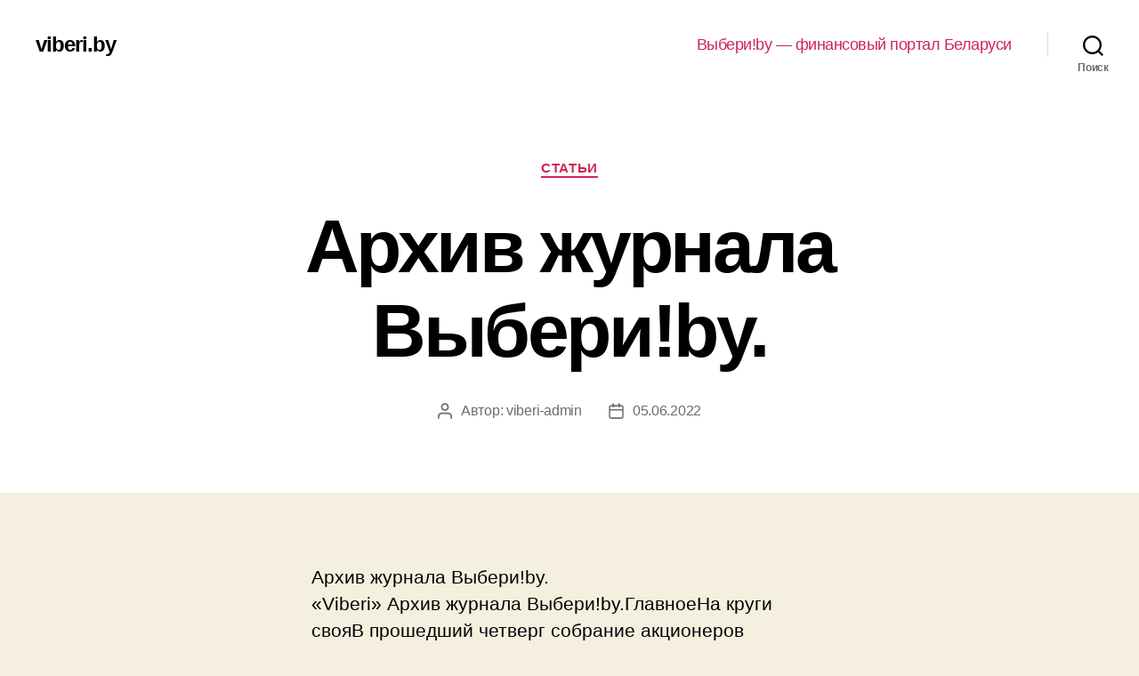

--- FILE ---
content_type: text/html; charset=UTF-8
request_url: https://viberi.by/articles/finans-arhiv-zhurnala-finans-14
body_size: 21462
content:
<!DOCTYPE html>

<html class="no-js" lang="ru-RU">

	<head>

		<meta charset="UTF-8">
		<meta name="viewport" content="width=device-width, initial-scale=1.0" >

		<link rel="profile" href="https://gmpg.org/xfn/11">

		<meta name='robots' content='index, follow, max-image-preview:large, max-snippet:-1, max-video-preview:-1' />

	<!-- This site is optimized with the Yoast SEO Premium plugin v21.4 (Yoast SEO v26.8) - https://yoast.com/product/yoast-seo-premium-wordpress/ -->
	<title>Архив журнала Выбери!by.</title>
	<meta name="description" content="Архив журнала Выбери!by. «Viberi» Архив журнала Выбери!by.ГлавноеНа круги свояВ прошедший четверг собрание акционеров Московской межбанковской валютной" />
	<link rel="canonical" href="https://viberi.by/articles/finans-arhiv-zhurnala-finans-14" />
	<meta property="og:locale" content="ru_RU" />
	<meta property="og:type" content="article" />
	<meta property="og:title" content="Архив журнала Выбери!by." />
	<meta property="og:description" content="Архив журнала Выбери!by. «Viberi» Архив журнала Выбери!by.ГлавноеНа круги свояВ прошедший четверг собрание акционеров Московской межбанковской валютной" />
	<meta property="og:url" content="https://viberi.by/articles/finans-arhiv-zhurnala-finans-14" />
	<meta property="og:site_name" content="viberi.by" />
	<meta property="article:published_time" content="2022-06-05T11:34:37+00:00" />
	<meta name="author" content="viberi-admin" />
	<meta name="twitter:card" content="summary_large_image" />
	<meta name="twitter:label1" content="Написано автором" />
	<meta name="twitter:data1" content="viberi-admin" />
	<script type="application/ld+json" class="yoast-schema-graph">{"@context":"https://schema.org","@graph":[{"@type":"Article","@id":"https://viberi.by/articles/finans-arhiv-zhurnala-finans-14#article","isPartOf":{"@id":"https://viberi.by/articles/finans-arhiv-zhurnala-finans-14"},"author":{"name":"viberi-admin","@id":"https://viberi.by/#/schema/person/f027e829ae1d90615c85b8552cad8ba5"},"headline":"Архив журнала Выбери!by.","datePublished":"2022-06-05T11:34:37+00:00","mainEntityOfPage":{"@id":"https://viberi.by/articles/finans-arhiv-zhurnala-finans-14"},"wordCount":1762,"publisher":{"@id":"https://viberi.by/#organization"},"articleSection":["Статьи"],"inLanguage":"ru-RU"},{"@type":"WebPage","@id":"https://viberi.by/articles/finans-arhiv-zhurnala-finans-14","url":"https://viberi.by/articles/finans-arhiv-zhurnala-finans-14","name":"Архив журнала Выбери!by.","isPartOf":{"@id":"https://viberi.by/#website"},"datePublished":"2022-06-05T11:34:37+00:00","description":"Архив журнала Выбери!by. «Viberi» Архив журнала Выбери!by.ГлавноеНа круги свояВ прошедший четверг собрание акционеров Московской межбанковской валютной","breadcrumb":{"@id":"https://viberi.by/articles/finans-arhiv-zhurnala-finans-14#breadcrumb"},"inLanguage":"ru-RU","potentialAction":[{"@type":"ReadAction","target":["https://viberi.by/articles/finans-arhiv-zhurnala-finans-14"]}]},{"@type":"BreadcrumbList","@id":"https://viberi.by/articles/finans-arhiv-zhurnala-finans-14#breadcrumb","itemListElement":[{"@type":"ListItem","position":1,"name":"Главная","item":"https://viberi.by/"},{"@type":"ListItem","position":2,"name":"﻿«Viberi» Архив журнала Финанс Выбери!by."}]},{"@type":"WebSite","@id":"https://viberi.by/#website","url":"https://viberi.by/","name":"viberi.by","description":"","publisher":{"@id":"https://viberi.by/#organization"},"potentialAction":[{"@type":"SearchAction","target":{"@type":"EntryPoint","urlTemplate":"https://viberi.by/?s={search_term_string}"},"query-input":{"@type":"PropertyValueSpecification","valueRequired":true,"valueName":"search_term_string"}}],"inLanguage":"ru-RU"},{"@type":"Organization","@id":"https://viberi.by/#organization","name":"Выбери.by — финансовый портал Беларуси","url":"https://viberi.by/","logo":{"@type":"ImageObject","inLanguage":"ru-RU","@id":"https://viberi.by/#/schema/logo/image/","url":"https://viberi.by/wp-content/uploads/2022/03/viberi.jpg","contentUrl":"https://viberi.by/wp-content/uploads/2022/03/viberi.jpg","width":1080,"height":1080,"caption":"Выбери.by — финансовый портал Беларуси"},"image":{"@id":"https://viberi.by/#/schema/logo/image/"}},{"@type":"Person","@id":"https://viberi.by/#/schema/person/f027e829ae1d90615c85b8552cad8ba5","name":"viberi-admin","image":{"@type":"ImageObject","inLanguage":"ru-RU","@id":"https://viberi.by/#/schema/person/image/","url":"https://secure.gravatar.com/avatar/b972bb516c75bac7117438b81c11d50cbece759d2e057f0fbd4d740aa3ae0081?s=96&d=mm&r=g","contentUrl":"https://secure.gravatar.com/avatar/b972bb516c75bac7117438b81c11d50cbece759d2e057f0fbd4d740aa3ae0081?s=96&d=mm&r=g","caption":"viberi-admin"},"sameAs":["https://viberi.by"]}]}</script>
	<!-- / Yoast SEO Premium plugin. -->


<link rel="alternate" type="application/rss+xml" title="viberi.by &raquo; Лента" href="https://viberi.by/feed" />
<link rel="alternate" type="application/rss+xml" title="viberi.by &raquo; Лента комментариев" href="https://viberi.by/comments/feed" />
<link rel="alternate" type="application/rss+xml" title="viberi.by &raquo; Лента комментариев к &laquo;Архив журнала Выбери!by.&raquo;" href="https://viberi.by/articles/finans-arhiv-zhurnala-finans-14/feed" />
<link rel="alternate" title="oEmbed (JSON)" type="application/json+oembed" href="https://viberi.by/wp-json/oembed/1.0/embed?url=https%3A%2F%2Fviberi.by%2Farticles%2Ffinans-arhiv-zhurnala-finans-14" />
<link rel="alternate" title="oEmbed (XML)" type="text/xml+oembed" href="https://viberi.by/wp-json/oembed/1.0/embed?url=https%3A%2F%2Fviberi.by%2Farticles%2Ffinans-arhiv-zhurnala-finans-14&#038;format=xml" />
<style id='wp-img-auto-sizes-contain-inline-css'>
img:is([sizes=auto i],[sizes^="auto," i]){contain-intrinsic-size:3000px 1500px}
/*# sourceURL=wp-img-auto-sizes-contain-inline-css */
</style>
<style id='wp-emoji-styles-inline-css'>

	img.wp-smiley, img.emoji {
		display: inline !important;
		border: none !important;
		box-shadow: none !important;
		height: 1em !important;
		width: 1em !important;
		margin: 0 0.07em !important;
		vertical-align: -0.1em !important;
		background: none !important;
		padding: 0 !important;
	}
/*# sourceURL=wp-emoji-styles-inline-css */
</style>
<style id='wp-block-library-inline-css'>
:root{--wp-block-synced-color:#7a00df;--wp-block-synced-color--rgb:122,0,223;--wp-bound-block-color:var(--wp-block-synced-color);--wp-editor-canvas-background:#ddd;--wp-admin-theme-color:#007cba;--wp-admin-theme-color--rgb:0,124,186;--wp-admin-theme-color-darker-10:#006ba1;--wp-admin-theme-color-darker-10--rgb:0,107,160.5;--wp-admin-theme-color-darker-20:#005a87;--wp-admin-theme-color-darker-20--rgb:0,90,135;--wp-admin-border-width-focus:2px}@media (min-resolution:192dpi){:root{--wp-admin-border-width-focus:1.5px}}.wp-element-button{cursor:pointer}:root .has-very-light-gray-background-color{background-color:#eee}:root .has-very-dark-gray-background-color{background-color:#313131}:root .has-very-light-gray-color{color:#eee}:root .has-very-dark-gray-color{color:#313131}:root .has-vivid-green-cyan-to-vivid-cyan-blue-gradient-background{background:linear-gradient(135deg,#00d084,#0693e3)}:root .has-purple-crush-gradient-background{background:linear-gradient(135deg,#34e2e4,#4721fb 50%,#ab1dfe)}:root .has-hazy-dawn-gradient-background{background:linear-gradient(135deg,#faaca8,#dad0ec)}:root .has-subdued-olive-gradient-background{background:linear-gradient(135deg,#fafae1,#67a671)}:root .has-atomic-cream-gradient-background{background:linear-gradient(135deg,#fdd79a,#004a59)}:root .has-nightshade-gradient-background{background:linear-gradient(135deg,#330968,#31cdcf)}:root .has-midnight-gradient-background{background:linear-gradient(135deg,#020381,#2874fc)}:root{--wp--preset--font-size--normal:16px;--wp--preset--font-size--huge:42px}.has-regular-font-size{font-size:1em}.has-larger-font-size{font-size:2.625em}.has-normal-font-size{font-size:var(--wp--preset--font-size--normal)}.has-huge-font-size{font-size:var(--wp--preset--font-size--huge)}.has-text-align-center{text-align:center}.has-text-align-left{text-align:left}.has-text-align-right{text-align:right}.has-fit-text{white-space:nowrap!important}#end-resizable-editor-section{display:none}.aligncenter{clear:both}.items-justified-left{justify-content:flex-start}.items-justified-center{justify-content:center}.items-justified-right{justify-content:flex-end}.items-justified-space-between{justify-content:space-between}.screen-reader-text{border:0;clip-path:inset(50%);height:1px;margin:-1px;overflow:hidden;padding:0;position:absolute;width:1px;word-wrap:normal!important}.screen-reader-text:focus{background-color:#ddd;clip-path:none;color:#444;display:block;font-size:1em;height:auto;left:5px;line-height:normal;padding:15px 23px 14px;text-decoration:none;top:5px;width:auto;z-index:100000}html :where(.has-border-color){border-style:solid}html :where([style*=border-top-color]){border-top-style:solid}html :where([style*=border-right-color]){border-right-style:solid}html :where([style*=border-bottom-color]){border-bottom-style:solid}html :where([style*=border-left-color]){border-left-style:solid}html :where([style*=border-width]){border-style:solid}html :where([style*=border-top-width]){border-top-style:solid}html :where([style*=border-right-width]){border-right-style:solid}html :where([style*=border-bottom-width]){border-bottom-style:solid}html :where([style*=border-left-width]){border-left-style:solid}html :where(img[class*=wp-image-]){height:auto;max-width:100%}:where(figure){margin:0 0 1em}html :where(.is-position-sticky){--wp-admin--admin-bar--position-offset:var(--wp-admin--admin-bar--height,0px)}@media screen and (max-width:600px){html :where(.is-position-sticky){--wp-admin--admin-bar--position-offset:0px}}

/*# sourceURL=wp-block-library-inline-css */
</style><style id='wp-block-latest-posts-inline-css'>
.wp-block-latest-posts{box-sizing:border-box}.wp-block-latest-posts.alignleft{margin-right:2em}.wp-block-latest-posts.alignright{margin-left:2em}.wp-block-latest-posts.wp-block-latest-posts__list{list-style:none}.wp-block-latest-posts.wp-block-latest-posts__list li{clear:both;overflow-wrap:break-word}.wp-block-latest-posts.is-grid{display:flex;flex-wrap:wrap}.wp-block-latest-posts.is-grid li{margin:0 1.25em 1.25em 0;width:100%}@media (min-width:600px){.wp-block-latest-posts.columns-2 li{width:calc(50% - .625em)}.wp-block-latest-posts.columns-2 li:nth-child(2n){margin-right:0}.wp-block-latest-posts.columns-3 li{width:calc(33.33333% - .83333em)}.wp-block-latest-posts.columns-3 li:nth-child(3n){margin-right:0}.wp-block-latest-posts.columns-4 li{width:calc(25% - .9375em)}.wp-block-latest-posts.columns-4 li:nth-child(4n){margin-right:0}.wp-block-latest-posts.columns-5 li{width:calc(20% - 1em)}.wp-block-latest-posts.columns-5 li:nth-child(5n){margin-right:0}.wp-block-latest-posts.columns-6 li{width:calc(16.66667% - 1.04167em)}.wp-block-latest-posts.columns-6 li:nth-child(6n){margin-right:0}}:root :where(.wp-block-latest-posts.is-grid){padding:0}:root :where(.wp-block-latest-posts.wp-block-latest-posts__list){padding-left:0}.wp-block-latest-posts__post-author,.wp-block-latest-posts__post-date{display:block;font-size:.8125em}.wp-block-latest-posts__post-excerpt,.wp-block-latest-posts__post-full-content{margin-bottom:1em;margin-top:.5em}.wp-block-latest-posts__featured-image a{display:inline-block}.wp-block-latest-posts__featured-image img{height:auto;max-width:100%;width:auto}.wp-block-latest-posts__featured-image.alignleft{float:left;margin-right:1em}.wp-block-latest-posts__featured-image.alignright{float:right;margin-left:1em}.wp-block-latest-posts__featured-image.aligncenter{margin-bottom:1em;text-align:center}
/*# sourceURL=https://viberi.by/wp-includes/blocks/latest-posts/style.min.css */
</style>
<style id='wp-block-group-inline-css'>
.wp-block-group{box-sizing:border-box}:where(.wp-block-group.wp-block-group-is-layout-constrained){position:relative}
/*# sourceURL=https://viberi.by/wp-includes/blocks/group/style.min.css */
</style>
<style id='global-styles-inline-css'>
:root{--wp--preset--aspect-ratio--square: 1;--wp--preset--aspect-ratio--4-3: 4/3;--wp--preset--aspect-ratio--3-4: 3/4;--wp--preset--aspect-ratio--3-2: 3/2;--wp--preset--aspect-ratio--2-3: 2/3;--wp--preset--aspect-ratio--16-9: 16/9;--wp--preset--aspect-ratio--9-16: 9/16;--wp--preset--color--black: #000000;--wp--preset--color--cyan-bluish-gray: #abb8c3;--wp--preset--color--white: #ffffff;--wp--preset--color--pale-pink: #f78da7;--wp--preset--color--vivid-red: #cf2e2e;--wp--preset--color--luminous-vivid-orange: #ff6900;--wp--preset--color--luminous-vivid-amber: #fcb900;--wp--preset--color--light-green-cyan: #7bdcb5;--wp--preset--color--vivid-green-cyan: #00d084;--wp--preset--color--pale-cyan-blue: #8ed1fc;--wp--preset--color--vivid-cyan-blue: #0693e3;--wp--preset--color--vivid-purple: #9b51e0;--wp--preset--color--accent: #cd2653;--wp--preset--color--primary: #000000;--wp--preset--color--secondary: #6d6d6d;--wp--preset--color--subtle-background: #dcd7ca;--wp--preset--color--background: #f5efe0;--wp--preset--gradient--vivid-cyan-blue-to-vivid-purple: linear-gradient(135deg,rgb(6,147,227) 0%,rgb(155,81,224) 100%);--wp--preset--gradient--light-green-cyan-to-vivid-green-cyan: linear-gradient(135deg,rgb(122,220,180) 0%,rgb(0,208,130) 100%);--wp--preset--gradient--luminous-vivid-amber-to-luminous-vivid-orange: linear-gradient(135deg,rgb(252,185,0) 0%,rgb(255,105,0) 100%);--wp--preset--gradient--luminous-vivid-orange-to-vivid-red: linear-gradient(135deg,rgb(255,105,0) 0%,rgb(207,46,46) 100%);--wp--preset--gradient--very-light-gray-to-cyan-bluish-gray: linear-gradient(135deg,rgb(238,238,238) 0%,rgb(169,184,195) 100%);--wp--preset--gradient--cool-to-warm-spectrum: linear-gradient(135deg,rgb(74,234,220) 0%,rgb(151,120,209) 20%,rgb(207,42,186) 40%,rgb(238,44,130) 60%,rgb(251,105,98) 80%,rgb(254,248,76) 100%);--wp--preset--gradient--blush-light-purple: linear-gradient(135deg,rgb(255,206,236) 0%,rgb(152,150,240) 100%);--wp--preset--gradient--blush-bordeaux: linear-gradient(135deg,rgb(254,205,165) 0%,rgb(254,45,45) 50%,rgb(107,0,62) 100%);--wp--preset--gradient--luminous-dusk: linear-gradient(135deg,rgb(255,203,112) 0%,rgb(199,81,192) 50%,rgb(65,88,208) 100%);--wp--preset--gradient--pale-ocean: linear-gradient(135deg,rgb(255,245,203) 0%,rgb(182,227,212) 50%,rgb(51,167,181) 100%);--wp--preset--gradient--electric-grass: linear-gradient(135deg,rgb(202,248,128) 0%,rgb(113,206,126) 100%);--wp--preset--gradient--midnight: linear-gradient(135deg,rgb(2,3,129) 0%,rgb(40,116,252) 100%);--wp--preset--font-size--small: 18px;--wp--preset--font-size--medium: 20px;--wp--preset--font-size--large: 26.25px;--wp--preset--font-size--x-large: 42px;--wp--preset--font-size--normal: 21px;--wp--preset--font-size--larger: 32px;--wp--preset--spacing--20: 0.44rem;--wp--preset--spacing--30: 0.67rem;--wp--preset--spacing--40: 1rem;--wp--preset--spacing--50: 1.5rem;--wp--preset--spacing--60: 2.25rem;--wp--preset--spacing--70: 3.38rem;--wp--preset--spacing--80: 5.06rem;--wp--preset--shadow--natural: 6px 6px 9px rgba(0, 0, 0, 0.2);--wp--preset--shadow--deep: 12px 12px 50px rgba(0, 0, 0, 0.4);--wp--preset--shadow--sharp: 6px 6px 0px rgba(0, 0, 0, 0.2);--wp--preset--shadow--outlined: 6px 6px 0px -3px rgb(255, 255, 255), 6px 6px rgb(0, 0, 0);--wp--preset--shadow--crisp: 6px 6px 0px rgb(0, 0, 0);}:where(.is-layout-flex){gap: 0.5em;}:where(.is-layout-grid){gap: 0.5em;}body .is-layout-flex{display: flex;}.is-layout-flex{flex-wrap: wrap;align-items: center;}.is-layout-flex > :is(*, div){margin: 0;}body .is-layout-grid{display: grid;}.is-layout-grid > :is(*, div){margin: 0;}:where(.wp-block-columns.is-layout-flex){gap: 2em;}:where(.wp-block-columns.is-layout-grid){gap: 2em;}:where(.wp-block-post-template.is-layout-flex){gap: 1.25em;}:where(.wp-block-post-template.is-layout-grid){gap: 1.25em;}.has-black-color{color: var(--wp--preset--color--black) !important;}.has-cyan-bluish-gray-color{color: var(--wp--preset--color--cyan-bluish-gray) !important;}.has-white-color{color: var(--wp--preset--color--white) !important;}.has-pale-pink-color{color: var(--wp--preset--color--pale-pink) !important;}.has-vivid-red-color{color: var(--wp--preset--color--vivid-red) !important;}.has-luminous-vivid-orange-color{color: var(--wp--preset--color--luminous-vivid-orange) !important;}.has-luminous-vivid-amber-color{color: var(--wp--preset--color--luminous-vivid-amber) !important;}.has-light-green-cyan-color{color: var(--wp--preset--color--light-green-cyan) !important;}.has-vivid-green-cyan-color{color: var(--wp--preset--color--vivid-green-cyan) !important;}.has-pale-cyan-blue-color{color: var(--wp--preset--color--pale-cyan-blue) !important;}.has-vivid-cyan-blue-color{color: var(--wp--preset--color--vivid-cyan-blue) !important;}.has-vivid-purple-color{color: var(--wp--preset--color--vivid-purple) !important;}.has-black-background-color{background-color: var(--wp--preset--color--black) !important;}.has-cyan-bluish-gray-background-color{background-color: var(--wp--preset--color--cyan-bluish-gray) !important;}.has-white-background-color{background-color: var(--wp--preset--color--white) !important;}.has-pale-pink-background-color{background-color: var(--wp--preset--color--pale-pink) !important;}.has-vivid-red-background-color{background-color: var(--wp--preset--color--vivid-red) !important;}.has-luminous-vivid-orange-background-color{background-color: var(--wp--preset--color--luminous-vivid-orange) !important;}.has-luminous-vivid-amber-background-color{background-color: var(--wp--preset--color--luminous-vivid-amber) !important;}.has-light-green-cyan-background-color{background-color: var(--wp--preset--color--light-green-cyan) !important;}.has-vivid-green-cyan-background-color{background-color: var(--wp--preset--color--vivid-green-cyan) !important;}.has-pale-cyan-blue-background-color{background-color: var(--wp--preset--color--pale-cyan-blue) !important;}.has-vivid-cyan-blue-background-color{background-color: var(--wp--preset--color--vivid-cyan-blue) !important;}.has-vivid-purple-background-color{background-color: var(--wp--preset--color--vivid-purple) !important;}.has-black-border-color{border-color: var(--wp--preset--color--black) !important;}.has-cyan-bluish-gray-border-color{border-color: var(--wp--preset--color--cyan-bluish-gray) !important;}.has-white-border-color{border-color: var(--wp--preset--color--white) !important;}.has-pale-pink-border-color{border-color: var(--wp--preset--color--pale-pink) !important;}.has-vivid-red-border-color{border-color: var(--wp--preset--color--vivid-red) !important;}.has-luminous-vivid-orange-border-color{border-color: var(--wp--preset--color--luminous-vivid-orange) !important;}.has-luminous-vivid-amber-border-color{border-color: var(--wp--preset--color--luminous-vivid-amber) !important;}.has-light-green-cyan-border-color{border-color: var(--wp--preset--color--light-green-cyan) !important;}.has-vivid-green-cyan-border-color{border-color: var(--wp--preset--color--vivid-green-cyan) !important;}.has-pale-cyan-blue-border-color{border-color: var(--wp--preset--color--pale-cyan-blue) !important;}.has-vivid-cyan-blue-border-color{border-color: var(--wp--preset--color--vivid-cyan-blue) !important;}.has-vivid-purple-border-color{border-color: var(--wp--preset--color--vivid-purple) !important;}.has-vivid-cyan-blue-to-vivid-purple-gradient-background{background: var(--wp--preset--gradient--vivid-cyan-blue-to-vivid-purple) !important;}.has-light-green-cyan-to-vivid-green-cyan-gradient-background{background: var(--wp--preset--gradient--light-green-cyan-to-vivid-green-cyan) !important;}.has-luminous-vivid-amber-to-luminous-vivid-orange-gradient-background{background: var(--wp--preset--gradient--luminous-vivid-amber-to-luminous-vivid-orange) !important;}.has-luminous-vivid-orange-to-vivid-red-gradient-background{background: var(--wp--preset--gradient--luminous-vivid-orange-to-vivid-red) !important;}.has-very-light-gray-to-cyan-bluish-gray-gradient-background{background: var(--wp--preset--gradient--very-light-gray-to-cyan-bluish-gray) !important;}.has-cool-to-warm-spectrum-gradient-background{background: var(--wp--preset--gradient--cool-to-warm-spectrum) !important;}.has-blush-light-purple-gradient-background{background: var(--wp--preset--gradient--blush-light-purple) !important;}.has-blush-bordeaux-gradient-background{background: var(--wp--preset--gradient--blush-bordeaux) !important;}.has-luminous-dusk-gradient-background{background: var(--wp--preset--gradient--luminous-dusk) !important;}.has-pale-ocean-gradient-background{background: var(--wp--preset--gradient--pale-ocean) !important;}.has-electric-grass-gradient-background{background: var(--wp--preset--gradient--electric-grass) !important;}.has-midnight-gradient-background{background: var(--wp--preset--gradient--midnight) !important;}.has-small-font-size{font-size: var(--wp--preset--font-size--small) !important;}.has-medium-font-size{font-size: var(--wp--preset--font-size--medium) !important;}.has-large-font-size{font-size: var(--wp--preset--font-size--large) !important;}.has-x-large-font-size{font-size: var(--wp--preset--font-size--x-large) !important;}
/*# sourceURL=global-styles-inline-css */
</style>

<style id='classic-theme-styles-inline-css'>
/*! This file is auto-generated */
.wp-block-button__link{color:#fff;background-color:#32373c;border-radius:9999px;box-shadow:none;text-decoration:none;padding:calc(.667em + 2px) calc(1.333em + 2px);font-size:1.125em}.wp-block-file__button{background:#32373c;color:#fff;text-decoration:none}
/*# sourceURL=/wp-includes/css/classic-themes.min.css */
</style>
<link rel='stylesheet' id='twentytwenty-style-css' href='https://viberi.by/wp-content/themes/twentytwenty/style.css?ver=1.9' media='all' />
<style id='twentytwenty-style-inline-css'>
.color-accent,.color-accent-hover:hover,.color-accent-hover:focus,:root .has-accent-color,.has-drop-cap:not(:focus):first-letter,.wp-block-button.is-style-outline,a { color: #cd2653; }blockquote,.border-color-accent,.border-color-accent-hover:hover,.border-color-accent-hover:focus { border-color: #cd2653; }button,.button,.faux-button,.wp-block-button__link,.wp-block-file .wp-block-file__button,input[type="button"],input[type="reset"],input[type="submit"],.bg-accent,.bg-accent-hover:hover,.bg-accent-hover:focus,:root .has-accent-background-color,.comment-reply-link { background-color: #cd2653; }.fill-children-accent,.fill-children-accent * { fill: #cd2653; }body,.entry-title a,:root .has-primary-color { color: #000000; }:root .has-primary-background-color { background-color: #000000; }cite,figcaption,.wp-caption-text,.post-meta,.entry-content .wp-block-archives li,.entry-content .wp-block-categories li,.entry-content .wp-block-latest-posts li,.wp-block-latest-comments__comment-date,.wp-block-latest-posts__post-date,.wp-block-embed figcaption,.wp-block-image figcaption,.wp-block-pullquote cite,.comment-metadata,.comment-respond .comment-notes,.comment-respond .logged-in-as,.pagination .dots,.entry-content hr:not(.has-background),hr.styled-separator,:root .has-secondary-color { color: #6d6d6d; }:root .has-secondary-background-color { background-color: #6d6d6d; }pre,fieldset,input,textarea,table,table *,hr { border-color: #dcd7ca; }caption,code,code,kbd,samp,.wp-block-table.is-style-stripes tbody tr:nth-child(odd),:root .has-subtle-background-background-color { background-color: #dcd7ca; }.wp-block-table.is-style-stripes { border-bottom-color: #dcd7ca; }.wp-block-latest-posts.is-grid li { border-top-color: #dcd7ca; }:root .has-subtle-background-color { color: #dcd7ca; }body:not(.overlay-header) .primary-menu > li > a,body:not(.overlay-header) .primary-menu > li > .icon,.modal-menu a,.footer-menu a, .footer-widgets a,#site-footer .wp-block-button.is-style-outline,.wp-block-pullquote:before,.singular:not(.overlay-header) .entry-header a,.archive-header a,.header-footer-group .color-accent,.header-footer-group .color-accent-hover:hover { color: #cd2653; }.social-icons a,#site-footer button:not(.toggle),#site-footer .button,#site-footer .faux-button,#site-footer .wp-block-button__link,#site-footer .wp-block-file__button,#site-footer input[type="button"],#site-footer input[type="reset"],#site-footer input[type="submit"] { background-color: #cd2653; }.header-footer-group,body:not(.overlay-header) #site-header .toggle,.menu-modal .toggle { color: #000000; }body:not(.overlay-header) .primary-menu ul { background-color: #000000; }body:not(.overlay-header) .primary-menu > li > ul:after { border-bottom-color: #000000; }body:not(.overlay-header) .primary-menu ul ul:after { border-left-color: #000000; }.site-description,body:not(.overlay-header) .toggle-inner .toggle-text,.widget .post-date,.widget .rss-date,.widget_archive li,.widget_categories li,.widget cite,.widget_pages li,.widget_meta li,.widget_nav_menu li,.powered-by-wordpress,.to-the-top,.singular .entry-header .post-meta,.singular:not(.overlay-header) .entry-header .post-meta a { color: #6d6d6d; }.header-footer-group pre,.header-footer-group fieldset,.header-footer-group input,.header-footer-group textarea,.header-footer-group table,.header-footer-group table *,.footer-nav-widgets-wrapper,#site-footer,.menu-modal nav *,.footer-widgets-outer-wrapper,.footer-top { border-color: #dcd7ca; }.header-footer-group table caption,body:not(.overlay-header) .header-inner .toggle-wrapper::before { background-color: #dcd7ca; }
body,input,textarea,button,.button,.faux-button,.wp-block-button__link,.wp-block-file__button,.has-drop-cap:not(:focus)::first-letter,.entry-content .wp-block-archives,.entry-content .wp-block-categories,.entry-content .wp-block-cover-image,.entry-content .wp-block-latest-comments,.entry-content .wp-block-latest-posts,.entry-content .wp-block-pullquote,.entry-content .wp-block-quote.is-large,.entry-content .wp-block-quote.is-style-large,.entry-content .wp-block-archives *,.entry-content .wp-block-categories *,.entry-content .wp-block-latest-posts *,.entry-content .wp-block-latest-comments *,.entry-content p,.entry-content ol,.entry-content ul,.entry-content dl,.entry-content dt,.entry-content cite,.entry-content figcaption,.entry-content .wp-caption-text,.comment-content p,.comment-content ol,.comment-content ul,.comment-content dl,.comment-content dt,.comment-content cite,.comment-content figcaption,.comment-content .wp-caption-text,.widget_text p,.widget_text ol,.widget_text ul,.widget_text dl,.widget_text dt,.widget-content .rssSummary,.widget-content cite,.widget-content figcaption,.widget-content .wp-caption-text { font-family: 'Helvetica Neue',Helvetica,'Segoe UI',Arial,sans-serif; }
/*# sourceURL=twentytwenty-style-inline-css */
</style>
<link rel='stylesheet' id='twentytwenty-print-style-css' href='https://viberi.by/wp-content/themes/twentytwenty/print.css?ver=1.9' media='print' />
<script src="https://viberi.by/wp-content/themes/twentytwenty/assets/js/index.js?ver=1.9" id="twentytwenty-js-js" async></script>
<link rel="https://api.w.org/" href="https://viberi.by/wp-json/" /><link rel="alternate" title="JSON" type="application/json" href="https://viberi.by/wp-json/wp/v2/posts/4049" /><link rel="EditURI" type="application/rsd+xml" title="RSD" href="https://viberi.by/xmlrpc.php?rsd" />
<meta name="generator" content="WordPress 6.9" />
<link rel='shortlink' href='https://viberi.by/?p=4049' />
<link type="image/png"  rel="icon" href="/favicon.png">
<!-- Yandex.Metrika counter -->
<script type="text/javascript" >
   (function(m,e,t,r,i,k,a){m[i]=m[i]||function(){(m[i].a=m[i].a||[]).push(arguments)};
   m[i].l=1*new Date();k=e.createElement(t),a=e.getElementsByTagName(t)[0],k.async=1,k.src=r,a.parentNode.insertBefore(k,a)})
   (window, document, "script", "https://mc.yandex.ru/metrika/tag.js", "ym");

   ym(89113826, "init", {
        clickmap:true,
        trackLinks:true,
        accurateTrackBounce:true,
        webvisor:true
   });
</script>
<noscript><div><img src="https://mc.yandex.ru/watch/89113826" style="position:absolute; left:-9999px;" alt="" /></div></noscript>
<!-- /Yandex.Metrika counter -->	<script>document.documentElement.className = document.documentElement.className.replace( 'no-js', 'js' );</script>
	
	</head>

	<body class="wp-singular post-template-default single single-post postid-4049 single-format-standard wp-embed-responsive wp-theme-twentytwenty singular enable-search-modal missing-post-thumbnail has-single-pagination showing-comments show-avatars footer-top-visible">

		<a class="skip-link screen-reader-text" href="#site-content">Перейти к содержимому</a>
		<header id="site-header" class="header-footer-group">

			<div class="header-inner section-inner">

				<div class="header-titles-wrapper">

					
						<button class="toggle search-toggle mobile-search-toggle" data-toggle-target=".search-modal" data-toggle-body-class="showing-search-modal" data-set-focus=".search-modal .search-field" aria-expanded="false">
							<span class="toggle-inner">
								<span class="toggle-icon">
									<svg class="svg-icon" aria-hidden="true" role="img" focusable="false" xmlns="http://www.w3.org/2000/svg" width="23" height="23" viewBox="0 0 23 23"><path d="M38.710696,48.0601792 L43,52.3494831 L41.3494831,54 L37.0601792,49.710696 C35.2632422,51.1481185 32.9839107,52.0076499 30.5038249,52.0076499 C24.7027226,52.0076499 20,47.3049272 20,41.5038249 C20,35.7027226 24.7027226,31 30.5038249,31 C36.3049272,31 41.0076499,35.7027226 41.0076499,41.5038249 C41.0076499,43.9839107 40.1481185,46.2632422 38.710696,48.0601792 Z M36.3875844,47.1716785 C37.8030221,45.7026647 38.6734666,43.7048964 38.6734666,41.5038249 C38.6734666,36.9918565 35.0157934,33.3341833 30.5038249,33.3341833 C25.9918565,33.3341833 22.3341833,36.9918565 22.3341833,41.5038249 C22.3341833,46.0157934 25.9918565,49.6734666 30.5038249,49.6734666 C32.7048964,49.6734666 34.7026647,48.8030221 36.1716785,47.3875844 C36.2023931,47.347638 36.2360451,47.3092237 36.2726343,47.2726343 C36.3092237,47.2360451 36.347638,47.2023931 36.3875844,47.1716785 Z" transform="translate(-20 -31)" /></svg>								</span>
								<span class="toggle-text">Поиск</span>
							</span>
						</button><!-- .search-toggle -->

					
					<div class="header-titles">

						<div class="site-title faux-heading"><a href="https://viberi.by/">viberi.by</a></div>
					</div><!-- .header-titles -->

					<button class="toggle nav-toggle mobile-nav-toggle" data-toggle-target=".menu-modal"  data-toggle-body-class="showing-menu-modal" aria-expanded="false" data-set-focus=".close-nav-toggle">
						<span class="toggle-inner">
							<span class="toggle-icon">
								<svg class="svg-icon" aria-hidden="true" role="img" focusable="false" xmlns="http://www.w3.org/2000/svg" width="26" height="7" viewBox="0 0 26 7"><path fill-rule="evenodd" d="M332.5,45 C330.567003,45 329,43.4329966 329,41.5 C329,39.5670034 330.567003,38 332.5,38 C334.432997,38 336,39.5670034 336,41.5 C336,43.4329966 334.432997,45 332.5,45 Z M342,45 C340.067003,45 338.5,43.4329966 338.5,41.5 C338.5,39.5670034 340.067003,38 342,38 C343.932997,38 345.5,39.5670034 345.5,41.5 C345.5,43.4329966 343.932997,45 342,45 Z M351.5,45 C349.567003,45 348,43.4329966 348,41.5 C348,39.5670034 349.567003,38 351.5,38 C353.432997,38 355,39.5670034 355,41.5 C355,43.4329966 353.432997,45 351.5,45 Z" transform="translate(-329 -38)" /></svg>							</span>
							<span class="toggle-text">Меню</span>
						</span>
					</button><!-- .nav-toggle -->

				</div><!-- .header-titles-wrapper -->

				<div class="header-navigation-wrapper">

					
							<nav class="primary-menu-wrapper" aria-label="Горизонтальное">

								<ul class="primary-menu reset-list-style">

								<li class="page_item page-item-294"><a href="https://viberi.by/">Выбери!by — финансовый портал Беларуси</a></li>

								</ul>

							</nav><!-- .primary-menu-wrapper -->

						
						<div class="header-toggles hide-no-js">

						
							<div class="toggle-wrapper search-toggle-wrapper">

								<button class="toggle search-toggle desktop-search-toggle" data-toggle-target=".search-modal" data-toggle-body-class="showing-search-modal" data-set-focus=".search-modal .search-field" aria-expanded="false">
									<span class="toggle-inner">
										<svg class="svg-icon" aria-hidden="true" role="img" focusable="false" xmlns="http://www.w3.org/2000/svg" width="23" height="23" viewBox="0 0 23 23"><path d="M38.710696,48.0601792 L43,52.3494831 L41.3494831,54 L37.0601792,49.710696 C35.2632422,51.1481185 32.9839107,52.0076499 30.5038249,52.0076499 C24.7027226,52.0076499 20,47.3049272 20,41.5038249 C20,35.7027226 24.7027226,31 30.5038249,31 C36.3049272,31 41.0076499,35.7027226 41.0076499,41.5038249 C41.0076499,43.9839107 40.1481185,46.2632422 38.710696,48.0601792 Z M36.3875844,47.1716785 C37.8030221,45.7026647 38.6734666,43.7048964 38.6734666,41.5038249 C38.6734666,36.9918565 35.0157934,33.3341833 30.5038249,33.3341833 C25.9918565,33.3341833 22.3341833,36.9918565 22.3341833,41.5038249 C22.3341833,46.0157934 25.9918565,49.6734666 30.5038249,49.6734666 C32.7048964,49.6734666 34.7026647,48.8030221 36.1716785,47.3875844 C36.2023931,47.347638 36.2360451,47.3092237 36.2726343,47.2726343 C36.3092237,47.2360451 36.347638,47.2023931 36.3875844,47.1716785 Z" transform="translate(-20 -31)" /></svg>										<span class="toggle-text">Поиск</span>
									</span>
								</button><!-- .search-toggle -->

							</div>

							
						</div><!-- .header-toggles -->
						
				</div><!-- .header-navigation-wrapper -->

			</div><!-- .header-inner -->

			<div class="search-modal cover-modal header-footer-group" data-modal-target-string=".search-modal">

	<div class="search-modal-inner modal-inner">

		<div class="section-inner">

			<form role="search" aria-label="Поиск:" method="get" class="search-form" action="https://viberi.by/">
	<label for="search-form-1">
		<span class="screen-reader-text">Поиск:</span>
		<input type="search" id="search-form-1" class="search-field" placeholder="Найти &hellip;" value="" name="s" />
	</label>
	<input type="submit" class="search-submit" value="Искать" />
</form>

			<button class="toggle search-untoggle close-search-toggle fill-children-current-color" data-toggle-target=".search-modal" data-toggle-body-class="showing-search-modal" data-set-focus=".search-modal .search-field">
				<span class="screen-reader-text">Закрыть поиск</span>
				<svg class="svg-icon" aria-hidden="true" role="img" focusable="false" xmlns="http://www.w3.org/2000/svg" width="16" height="16" viewBox="0 0 16 16"><polygon fill="" fill-rule="evenodd" points="6.852 7.649 .399 1.195 1.445 .149 7.899 6.602 14.352 .149 15.399 1.195 8.945 7.649 15.399 14.102 14.352 15.149 7.899 8.695 1.445 15.149 .399 14.102" /></svg>			</button><!-- .search-toggle -->

		</div><!-- .section-inner -->

	</div><!-- .search-modal-inner -->

</div><!-- .menu-modal -->

		</header><!-- #site-header -->

		
<div class="menu-modal cover-modal header-footer-group" data-modal-target-string=".menu-modal">

	<div class="menu-modal-inner modal-inner">

		<div class="menu-wrapper section-inner">

			<div class="menu-top">

				<button class="toggle close-nav-toggle fill-children-current-color" data-toggle-target=".menu-modal" data-toggle-body-class="showing-menu-modal" aria-expanded="false" data-set-focus=".menu-modal">
					<span class="toggle-text">Закрыть меню</span>
					<svg class="svg-icon" aria-hidden="true" role="img" focusable="false" xmlns="http://www.w3.org/2000/svg" width="16" height="16" viewBox="0 0 16 16"><polygon fill="" fill-rule="evenodd" points="6.852 7.649 .399 1.195 1.445 .149 7.899 6.602 14.352 .149 15.399 1.195 8.945 7.649 15.399 14.102 14.352 15.149 7.899 8.695 1.445 15.149 .399 14.102" /></svg>				</button><!-- .nav-toggle -->

				
					<nav class="mobile-menu" aria-label="Мобильное">

						<ul class="modal-menu reset-list-style">

						<li class="page_item page-item-294"><div class="ancestor-wrapper"><a href="https://viberi.by/">Выбери!by — финансовый портал Беларуси</a></div><!-- .ancestor-wrapper --></li>

						</ul>

					</nav>

					
			</div><!-- .menu-top -->

			<div class="menu-bottom">

				
			</div><!-- .menu-bottom -->

		</div><!-- .menu-wrapper -->

	</div><!-- .menu-modal-inner -->

</div><!-- .menu-modal -->

<main id="site-content">

	
<article class="post-4049 post type-post status-publish format-standard hentry category-articles" id="post-4049">

	
<header class="entry-header has-text-align-center header-footer-group">

	<div class="entry-header-inner section-inner medium">

		
			<div class="entry-categories">
				<span class="screen-reader-text">Рубрики</span>
				<div class="entry-categories-inner">
					<a href="https://viberi.by/articles" rel="category tag">Статьи</a>				</div><!-- .entry-categories-inner -->
			</div><!-- .entry-categories -->

			<h1 class="entry-title">Архив журнала Выбери!by.</h1>
		<div class="post-meta-wrapper post-meta-single post-meta-single-top">

			<ul class="post-meta">

									<li class="post-author meta-wrapper">
						<span class="meta-icon">
							<span class="screen-reader-text">Автор записи</span>
							<svg class="svg-icon" aria-hidden="true" role="img" focusable="false" xmlns="http://www.w3.org/2000/svg" width="18" height="20" viewBox="0 0 18 20"><path fill="" d="M18,19 C18,19.5522847 17.5522847,20 17,20 C16.4477153,20 16,19.5522847 16,19 L16,17 C16,15.3431458 14.6568542,14 13,14 L5,14 C3.34314575,14 2,15.3431458 2,17 L2,19 C2,19.5522847 1.55228475,20 1,20 C0.44771525,20 0,19.5522847 0,19 L0,17 C0,14.2385763 2.23857625,12 5,12 L13,12 C15.7614237,12 18,14.2385763 18,17 L18,19 Z M9,10 C6.23857625,10 4,7.76142375 4,5 C4,2.23857625 6.23857625,0 9,0 C11.7614237,0 14,2.23857625 14,5 C14,7.76142375 11.7614237,10 9,10 Z M9,8 C10.6568542,8 12,6.65685425 12,5 C12,3.34314575 10.6568542,2 9,2 C7.34314575,2 6,3.34314575 6,5 C6,6.65685425 7.34314575,8 9,8 Z" /></svg>						</span>
						<span class="meta-text">
							Автор: <a href="https://viberi.by/author/viberi-admin">viberi-admin</a>						</span>
					</li>
										<li class="post-date meta-wrapper">
						<span class="meta-icon">
							<span class="screen-reader-text">Дата записи</span>
							<svg class="svg-icon" aria-hidden="true" role="img" focusable="false" xmlns="http://www.w3.org/2000/svg" width="18" height="19" viewBox="0 0 18 19"><path fill="" d="M4.60069444,4.09375 L3.25,4.09375 C2.47334957,4.09375 1.84375,4.72334957 1.84375,5.5 L1.84375,7.26736111 L16.15625,7.26736111 L16.15625,5.5 C16.15625,4.72334957 15.5266504,4.09375 14.75,4.09375 L13.3993056,4.09375 L13.3993056,4.55555556 C13.3993056,5.02154581 13.0215458,5.39930556 12.5555556,5.39930556 C12.0895653,5.39930556 11.7118056,5.02154581 11.7118056,4.55555556 L11.7118056,4.09375 L6.28819444,4.09375 L6.28819444,4.55555556 C6.28819444,5.02154581 5.9104347,5.39930556 5.44444444,5.39930556 C4.97845419,5.39930556 4.60069444,5.02154581 4.60069444,4.55555556 L4.60069444,4.09375 Z M6.28819444,2.40625 L11.7118056,2.40625 L11.7118056,1 C11.7118056,0.534009742 12.0895653,0.15625 12.5555556,0.15625 C13.0215458,0.15625 13.3993056,0.534009742 13.3993056,1 L13.3993056,2.40625 L14.75,2.40625 C16.4586309,2.40625 17.84375,3.79136906 17.84375,5.5 L17.84375,15.875 C17.84375,17.5836309 16.4586309,18.96875 14.75,18.96875 L3.25,18.96875 C1.54136906,18.96875 0.15625,17.5836309 0.15625,15.875 L0.15625,5.5 C0.15625,3.79136906 1.54136906,2.40625 3.25,2.40625 L4.60069444,2.40625 L4.60069444,1 C4.60069444,0.534009742 4.97845419,0.15625 5.44444444,0.15625 C5.9104347,0.15625 6.28819444,0.534009742 6.28819444,1 L6.28819444,2.40625 Z M1.84375,8.95486111 L1.84375,15.875 C1.84375,16.6516504 2.47334957,17.28125 3.25,17.28125 L14.75,17.28125 C15.5266504,17.28125 16.15625,16.6516504 16.15625,15.875 L16.15625,8.95486111 L1.84375,8.95486111 Z" /></svg>						</span>
						<span class="meta-text">
							<a href="https://viberi.by/articles/finans-arhiv-zhurnala-finans-14">05.06.2022</a>
						</span>
					</li>
					
			</ul><!-- .post-meta -->

		</div><!-- .post-meta-wrapper -->

		
	</div><!-- .entry-header-inner -->

</header><!-- .entry-header -->

	<div class="post-inner thin ">

		<div class="entry-content">

			<p>Архив журнала Выбери!by.<br />
«Viberi» Архив журнала Выбери!by.ГлавноеНа круги свояВ прошедший четверг собрание акционеров Московской межбанковской валютной биржи (ММВБ) утвердило отставку с поста ее гендиректора Александра Захарова. Он пришел на нее в 1991 году &#8212; тогда Валютную биржу Госбанка СССР. А спустя год возглавил ее уже как ММВБ.В SEC с российским опытомБывший глава Диалог-банка и основатель инвестиционной компании &#171;Тройка-Диалог&#187; Питер Дерби вошел в состав правления Комиссии по ценным бумагам и биржам США (SEC). Он будет отвечать за ее текущую деятельность.Россию могут принять в FATF уже в июнеМиссия FATF считает, что система противодействия легализации доходов, полученных преступным путем, в России соответствует требованиям FATF&#187;Жилищные кредиты&#187; понравились инвесторам24 апреля ОАО &#171;Агентство по ипотечному жилищному кредитованию&#187; (АИЖК) разместило на ММВБ документарные процентные облигации на предъявителя серии А1 на сумму 1,07 млрд рублей. Спрос на ценные бумаги превысил объем выпуска более чем в 1,6 раза, что говорит о большой заинтересованности со стороны участников рынка.Премьера укрепили заместителямиПрезидент Владимир Путин подписал указы о новых назначениях в правительстве.Минфин выполнил заказ правительстваПрепирательства Минфина и Минэкономразвития по вопросу налоговой реформы закончились. На прошлой неделе правительство в целом одобрило представленный Алексеем Кудриным проект налоговой реформы.Рыбные аукционы могут заменить налогомВ правительстве намерены изменить методику распределения рыбных квот. Министерства и ведомства предлагают различные варианты.Растет спрос на иностранных &#171;бывших&#187;На фоне слияния &#171;ЮКОСа&#187; и &#171;Сибнефти&#187; почти незамеченным прошло событие, которое можно считать весьма важным для этой финансовой группы. В качестве консультантов группа &#171;ЮКОС-МЕНАТЕП&#187; привлекла бывших высокопоставленных западных чиновников. Одновременно &#171;Русский алюминий&#187; взял на работу советником бывшего генерального прокурора США.Финансово-экономический календарь на неделюНефтяное дежа вюАкционеры нефтяных компаний &#171;ЮКОС&#187; и &#171;Сибнефть&#187; наконец договорились об объединении. Новая компания по добыче входит в пятерку мировых лидеров, а по запасам не имеет себе равных. Впервые компании такого уровня перешли от конфронтации и деклараций к реальному сотрудничеству. Главный же плюс сделки для экономики состоит в появлении в России настоящего игрока глобального масштаба.Напрасные словаНа прошлой неделе Михаил Касьянов обсудил с предпринимателями программу социально-экономического развития страны на 2003-2005 годы.Пошлины на иномарки уравняютРоссиян ждет новое повышение цен на подержанные иномарки.&amp;quot;Сухой&amp;quot; вооружает Индонезию истребителямиВласти Индонезии намерены купить у России два самолета Су-30МК и два Су-27СК. Надежды на успешное завершение переговоров укрепились в ходе состоявшегося на прошлой неделе визита в Россию президента Индонезии Мегавати Сукарнопутри.Сергей Шаталов оговорилсяНа последнем заседании правительства замминистра финансов Сергей Шаталов заявил, что с будущего года экспортная пошлина на газ будет увеличена с 5 до 10% от таможенной стоимости. Между тем в проекте налоговой реформы Алексей Кудрин предлагал увеличить ставку до 20% с отменой акцизного сбора.СРП преткновенияГолосование в Госдуме по правительственным поправкам ко второму чтению законопроекта о СРП (соглашении о разделе продукции), намеченное на прошлую неделю, отложено до 14 мая.В МНС увеличивают налогооблагаемую базуМинистерство РФ по налогам и сборам намерено провести проверки всех предприятий, затраты которых в прошлом году выросли на 50% и более. Об этом заявил глава налогового ведомства Геннадий Букаев.Журнал &#171;Выбери!by&#187; оценивает деятельность экономических чиновников на прошлой неделеЭкономикаЧто делать с экономикой России?&#187;Черные дыры&#187; от казенного бубликаСчетная палата РФ выявила нецелевое использование финансовых средств в Чечне на сумму 366 млн рублей. Об этом в Грозном по итогам выездной сессии СП заявил глава счетного ведомства Сергей Степашин.Международные стандарты ожидают кремлевского вердиктаВсе российские предприятия вскоре перейдут на международные стандарты финансовой отчетности (МСФО). Но сроки перехода зависят от того, насколько быстро смогут договориться чиновники Минэкономразвития и Минфина. Судя по всему, два ведомства вряд ли смогут это сделать без участия кремлевских арбитров.Торговый флот не жалует российский триколорПодготовленный Министерством транспорта законопроект &#171;О Российском международном реестре судов&#187; третий год не может добраться до парламента.ГлавноеАвтопром меняет приоритетыС 22 по 25 апреля в Москве прошла первая международная выставка &#171;Автокомпоненты. Новые технологии&#187;.НазначенияЭлектронный кошелек для интернет-трейдингаСбербанк РФ и ММВБ разработали систему интернет-расчетов &#171;брокер-клиент&#187; посредством системы &#171;СБЕРКАРТ&#187;. Проект прошел обкатку в брокерской компании &#171;ВЭО-Открытие&#187;, внедрение планируется через 1,5-2 месяца.Красноярские власти взялись за &amp;quot;СУЭК&amp;quot;Угольным разрезам ОАО &#171;СУЭК&#187; в Красноярском крае грозит досрочное прекращение лицензии на пользование недрами. Таковы итоги заседания комиссии краевого Законодательного собрания по природным ресурсам, экологии и природоохранной деятельности.БизнесБанки расщедрились на маркетингНа состоявшемся на прошлой неделе 14-м съезде Ассоциации российских банков председатель Банка России Сергей Игнатьев подвел некоторые итоги деятельности банковской отрасли в прошедшем году. Также им были оглашены некоторые наработки в области законодательной деятельности.В банкахЦентробанк сватают в страховщикиРассмотрение в первом чтении законопроекта о страховании банковских вкладов перенесено с 25 апреля на 14 мая. Такое решение приняла Госдума.Государство прощается с банкамиНа прошлой неделе правительство опубликовало дополнительный перечень объектов, запланированных к приватизации в 2003 году. В этот список внесены госпакеты акций свыше 100 банков.Застрахованная ноша не тянетРазвитие торговых отношений между Россией и западными странами положительно сказывается на страховом рынке РФ. Все больше отечественных грузовладельцев предпочитают страховать свой товар. Страховщики прогнозируют, что в ближайшие два года существенно увеличатся сборы по страхованию грузов.Чубайс хочет застраховатьсяСовет директоров РАО &#171;ЕЭС России&#187; намерен застраховать свою ответственность на случай принятия ошибочных решений.Депутаты позаботились о пассажирахНа парламентских слушаниях по вопросу введения обязательного страхования пассажиров и гражданской ответственности перевозчиков депутаты приняли решение безотлагательно рассмотреть соответствующие законы.В курсеЛекарства созрели для займовБлагоприятная конъюнктура на рынке рублевых облигаций стимулирует российские компании выходить на него со своими займами. На прошлой неделе очередь отметиться на этом поприще досталась представителям фармацевтической отрасли.Скандал на бирже23 апреля ЗАО &#171;Московский пивобезалкогольный комбинат &#171;Очаково&#187;&#187; полностью разместило в РТС выпуск двухлетних облигаций на сумму 500 млн рублей. Облигации были размещены по открытой подписке по цене 100% от номинала. Спрос на бумаги более чем в пять раз превысил предложение и составил 2,6 млрд рублей. Из 30 заявок было удовлетворено только 4, и без курьезов не обошлось.В компаниях&#187;Татнефть&#187; и НРБ: окрыленные правительствомВколов дозу допинга в родной автопром, правительство зарядило шприц и для авиастроителей. &#171;Выбери!by&#187; уже писал о решении резко повысить стоимость растаможивания подержанных иномарок возрастом от 3 до 7 лет &#8212; основных конкурентов российским &#171;Жигулям&#187; и &#171;Волгам&#187;. Теперь защитить от западных &#171;аналогов&#187; не первой свежести решено и наши самолеты.Кто управляет богатствомВопреки расхожему представлению, крупное состояние приносит владельцу не только благо. Оно становится источником больших забот и ответственности за сохранение и преумножение активов не только для себя, но и ради будущих поколений. А рынок услуг по управлению состояниями (wealth management) на Западе в последние годы развивается более динамично, чем финансовые услуги в целом.РынкиБиржи научат надзирать за эмитентамиВ ведомстве Игоря Костикова озабочены отсутствием на фондовых биржах системы контроля за соблюдением кодекса корпоративного поведения, разработанного ФКЦБ, и готовят на этот счет методологические указания. Московская межбанковская валютная биржа (ММВБ), следуя воле ФКЦБ, выразила готовность выступать в роли квазирегулятора на фондовом рынке и приняла &#171;встречный план&#187;, приступив к созданию собственного кодекса.Дешевый доступ для мелких банков22 апреля в системе RTS Money были реализованы первые $2,5 млн. Таким образом, Фондовая биржа РТС выступила в новой для себя роли, став организатором внебиржевой торговли валютой.Паевым фондам незачем покидать РТСФондовая биржа РТС под давлением Федеральной комиссии по рынку ценных бумаг (ФКЦБ) фактически готова признать, что все сделки на ее классическом рынке акций являются адресными, то есть небиржевыми. Ряд средств массовой информации поднял ажиотаж, спрогнозировав в связи с этим массовую перетряску портфелей паевых инвестиционных фондов (ПИФов). Однако специалисты самих ПИФов не видят для себя в сложившейся ситуации серьезных проблем.Рубеж близокКурс доллара на прошлой неделе продолжил снижение и вышел на отметку в 31,1 рубля. ЦБ вновь отступил перед ростом золотовалютных резервов и денежной базы. Евро чувствует себя гораздо увереннее и постепенно подбирается к максимумам этого года.Назло инфляцииДоходность гособлигаций на прошлой неделе продолжила снижаться. Этому способствовало очередное укрепление рубля, привычное изобилие денежных средств на рынке и удачно проведенный Минфином аукцион по размещению нового выпуска ОФЗ.ОПЕК не поддержала ценыСтоимость нефти снижается на фоне резкого роста ее запасов в США и нерешительности нефтяного картеля. Ей вторит и рынок металлов, хотя на нем можно ожидать в ближайшее время смену тенденции.Рекорд векаИндекс РТС с 21.04.03 по 25.04.03 вырос на 6,84% до 430,39 пункта. Это максимальный показатель с 6 ноября 1997 года. Среднедневной оборот в РТС подскочил до $42,4 млн.АналитикиЛичноеИюль, жара, доллар по 30,5 рубляДоллар продолжает падать, а евро неожиданно устремился вверх. За минувшую неделю курс американской валюты по отношению к российскому рублю снизился на 0,3%, в то время как европейской &#8212; вырос почти на 1%. И если падение первой вполне &#171;плановое&#187; и связано с поступлением на внутренний рынок больших объемов экспортной выручки, то продолжающийся рост второй можно считать неожиданным.Добросовестного приобретателя не выгонят из домаПокупатели, которые приобрели недвижимость с криминальным прошлым, не будут выселяться из своей квартиры. Такое решение принял на прошлой неделе Конституционный суд РФ. Раньше, согласно статье 167 Гражданского кодекса, если в цепочке сделок при продаже недвижимости существовала юридическая ущербность, имущество изымалось в судебном порядке. Постановление вступило в действие с 21 апреля. Никаких изменений в действующем законодательстве оно не потребовало.На денежном рынке &#8212; первый ПИФЧисло компаний, желающих привлечь в управление денежные средства населения, продолжает расти.&#187;Пластиковых&#187; мошенников станет большеКоличество мошеннических проделок с использованием пластиковых карт будет расти. Об этом заявил на прошедшей неделе заместитель начальника по борьбе с экономическими преступлениями ГУВД Москвы Николай Клюхин. По его мнению, одной из причин является отсутствие в коммерческих банках необходимого контроля над клиентской базой. Налог на вклады секвестрируютДумский комитет по бюджету и налогам в прошлый понедельник рекомендовал депутатам принять в первом чтении поправки в налоговое законодательство, смягчающие фискальную нагрузку на банковские депозиты.Не платить за квартиру станет выгодноВ прошлую среду на подпись президенту были отправлены принятые Госдумой и одобренные Федеральным Собранием поправки в закон &#171;Об основах федеральной жилищной политики&#187;, которые меняют действующую систему оплаты услуг ЖКХ населением и смягчают ответственность неплательщиков.Населению позволят озолотитьсяСкоро каждый россиянин в статусе предпринимателя сможет совершенно легально начать разрабатывать свою собственную золотую жилу. Депутаты Госдумы в прошлую среду приняли поправки в закон &#171;О драгоценных металлах и драгоценных камнях&#187;, открывающие доступ на этот рынок физическим лицам. Для этого им надо будет лишь получить лицензию на пользование выбранным участком недр.Банковский &amp;quot;вклад&amp;quot; с отрицательным процентомВ жизни время от времени складываются ситуации, контроль над которыми хотелось бы доверить надежным партнерам. Иногда в роли таких партнеров могут выступать банки, сдающие в аренду индивидуальные сейфовые или депозитные ячейки. Они не только помогут сохранить ваши ценности, но и при необходимости проконтролируют, чтобы содержимое ячейки досталось нужным людям.Как превратить квартиру в космический корабльНа московском рынке работают более пяти тысяч различных фирм, предоставляющих услуги в области дизайна жилья. В регионах их пока меньше, однако и там количество творческих мастерских постепенно растет. По мнению специалистов, одна из основных причин происходящего в том, что предложения дизайнеров становятся более доступными. Если раньше возможностями агентств пользовались только обеспеченные клиенты, то теперь это могут делать и люди со средним достатком.Вписанные в &#171;Черный квадрат&#187;Театр на Таганке отметит юбилейный 40-й сезон новой постановкой Юрия Любимова &#8212; поэтическим спектаклем &#171;До и после&#187; по произведениям поэтов Серебряного века. &#171;Выбери!by&#187; побывал на открытой репетиции в легендарной &#171;Таганке&#187;.Борис Годунов запоет на Соборной площадиС 27 апреля по 10 мая в столице проходит Второй Московский пасхальный фестиваль.АфишаДевять месяцев</p>

		</div><!-- .entry-content -->

	</div><!-- .post-inner -->

	<div class="section-inner">
		
	</div><!-- .section-inner -->

	
	<nav class="pagination-single section-inner" aria-label="Запись">

		<hr class="styled-separator is-style-wide" aria-hidden="true" />

		<div class="pagination-single-inner">

			
				<a class="previous-post" href="https://viberi.by/articles/finans-mechta-hrushheva">
					<span class="arrow" aria-hidden="true">&larr;</span>
					<span class="title"><span class="title-inner">﻿«Viberi» Мечта Хрущева</span></span>
				</a>

				
				<a class="next-post" href="https://viberi.by/articles/finans-on-line-arhiv-zhurnala-59">
					<span class="arrow" aria-hidden="true">&rarr;</span>
						<span class="title"><span class="title-inner">﻿Архив журнала Выбери!by</span></span>
				</a>
				
		</div><!-- .pagination-single-inner -->

		<hr class="styled-separator is-style-wide" aria-hidden="true" />

	</nav><!-- .pagination-single -->

	
</article><!-- .post -->

</main><!-- #site-content -->


	<div class="footer-nav-widgets-wrapper header-footer-group">

		<div class="footer-inner section-inner">

			
			
				<aside class="footer-widgets-outer-wrapper">

					<div class="footer-widgets-wrapper">

						
							<div class="footer-widgets column-one grid-item">
								<div class="widget widget_block"><div class="widget-content">
<div class="wp-block-group"><div class="wp-block-group__inner-container is-layout-flow wp-block-group-is-layout-flow"><ul class="wp-block-latest-posts__list wp-block-latest-posts"><li><a class="wp-block-latest-posts__post-title" href="https://viberi.by/articles/finans-arhiv-zhurnala-finans-249">Архив журнала Выбери!by.</a></li>
<li><a class="wp-block-latest-posts__post-title" href="https://viberi.by/articles/finans-mir-na-poroge-vojny-devalvacij">﻿«Viberi» Мир на пороге «войны девальваций»</a></li>
<li><a class="wp-block-latest-posts__post-title" href="https://viberi.by/articles/finans-evrope-grozit-krizis-idealov">﻿«Viberi» Европе грозит &#171;кризис идеалов&#187;</a></li>
<li><a class="wp-block-latest-posts__post-title" href="https://viberi.by/articles/finans-rejting-naznachenij-32">﻿«Viberi» Рейтинг назначений</a></li>
<li><a class="wp-block-latest-posts__post-title" href="https://viberi.by/articles/finans-elektronika-s-andreem-shkolinym-10">﻿«Viberi» Электроника с Андреем Школиным</a></li>
</ul></div></div>
</div></div><div class="widget widget_block"><div class="widget-content">
<div class="wp-block-group"><div class="wp-block-group__inner-container is-layout-flow wp-block-group-is-layout-flow"></div></div>
</div></div>							</div>

						
						
					</div><!-- .footer-widgets-wrapper -->

				</aside><!-- .footer-widgets-outer-wrapper -->

			
		</div><!-- .footer-inner -->

	</div><!-- .footer-nav-widgets-wrapper -->


			<footer id="site-footer" class="header-footer-group">

				<div class="section-inner">

					<div class="footer-credits">

						<p class="footer-copyright">&copy;
							2026							<a href="https://viberi.by/">viberi.by</a>
						</p><!-- .footer-copyright -->

						
						

					</div><!-- .footer-credits -->

					<a class="to-the-top" href="#site-header">
						<span class="to-the-top-long">
							Наверх <span class="arrow" aria-hidden="true">&uarr;</span>						</span><!-- .to-the-top-long -->
						<span class="to-the-top-short">
							Вверх <span class="arrow" aria-hidden="true">&uarr;</span>						</span><!-- .to-the-top-short -->
					</a><!-- .to-the-top -->

				</div><!-- .section-inner -->

			</footer><!-- #site-footer -->

		<script type="text/javascript">
<!--
var _acic={dataProvider:10,allowCookieMatch:false};(function(){var e=document.createElement("script");e.type="text/javascript";e.async=true;e.src="https://www.acint.net/aci.js";var t=document.getElementsByTagName("script")[0];t.parentNode.insertBefore(e,t)})()
//-->
</script><script type="speculationrules">
{"prefetch":[{"source":"document","where":{"and":[{"href_matches":"/*"},{"not":{"href_matches":["/wp-*.php","/wp-admin/*","/wp-content/uploads/*","/wp-content/*","/wp-content/plugins/*","/wp-content/themes/twentytwenty/*","/*\\?(.+)"]}},{"not":{"selector_matches":"a[rel~=\"nofollow\"]"}},{"not":{"selector_matches":".no-prefetch, .no-prefetch a"}}]},"eagerness":"conservative"}]}
</script>
	<script>
	/(trident|msie)/i.test(navigator.userAgent)&&document.getElementById&&window.addEventListener&&window.addEventListener("hashchange",function(){var t,e=location.hash.substring(1);/^[A-z0-9_-]+$/.test(e)&&(t=document.getElementById(e))&&(/^(?:a|select|input|button|textarea)$/i.test(t.tagName)||(t.tabIndex=-1),t.focus())},!1);
	</script>
	<script id="wp-emoji-settings" type="application/json">
{"baseUrl":"https://s.w.org/images/core/emoji/17.0.2/72x72/","ext":".png","svgUrl":"https://s.w.org/images/core/emoji/17.0.2/svg/","svgExt":".svg","source":{"concatemoji":"https://viberi.by/wp-includes/js/wp-emoji-release.min.js?ver=6.9"}}
</script>
<script type="module">
/*! This file is auto-generated */
const a=JSON.parse(document.getElementById("wp-emoji-settings").textContent),o=(window._wpemojiSettings=a,"wpEmojiSettingsSupports"),s=["flag","emoji"];function i(e){try{var t={supportTests:e,timestamp:(new Date).valueOf()};sessionStorage.setItem(o,JSON.stringify(t))}catch(e){}}function c(e,t,n){e.clearRect(0,0,e.canvas.width,e.canvas.height),e.fillText(t,0,0);t=new Uint32Array(e.getImageData(0,0,e.canvas.width,e.canvas.height).data);e.clearRect(0,0,e.canvas.width,e.canvas.height),e.fillText(n,0,0);const a=new Uint32Array(e.getImageData(0,0,e.canvas.width,e.canvas.height).data);return t.every((e,t)=>e===a[t])}function p(e,t){e.clearRect(0,0,e.canvas.width,e.canvas.height),e.fillText(t,0,0);var n=e.getImageData(16,16,1,1);for(let e=0;e<n.data.length;e++)if(0!==n.data[e])return!1;return!0}function u(e,t,n,a){switch(t){case"flag":return n(e,"\ud83c\udff3\ufe0f\u200d\u26a7\ufe0f","\ud83c\udff3\ufe0f\u200b\u26a7\ufe0f")?!1:!n(e,"\ud83c\udde8\ud83c\uddf6","\ud83c\udde8\u200b\ud83c\uddf6")&&!n(e,"\ud83c\udff4\udb40\udc67\udb40\udc62\udb40\udc65\udb40\udc6e\udb40\udc67\udb40\udc7f","\ud83c\udff4\u200b\udb40\udc67\u200b\udb40\udc62\u200b\udb40\udc65\u200b\udb40\udc6e\u200b\udb40\udc67\u200b\udb40\udc7f");case"emoji":return!a(e,"\ud83e\u1fac8")}return!1}function f(e,t,n,a){let r;const o=(r="undefined"!=typeof WorkerGlobalScope&&self instanceof WorkerGlobalScope?new OffscreenCanvas(300,150):document.createElement("canvas")).getContext("2d",{willReadFrequently:!0}),s=(o.textBaseline="top",o.font="600 32px Arial",{});return e.forEach(e=>{s[e]=t(o,e,n,a)}),s}function r(e){var t=document.createElement("script");t.src=e,t.defer=!0,document.head.appendChild(t)}a.supports={everything:!0,everythingExceptFlag:!0},new Promise(t=>{let n=function(){try{var e=JSON.parse(sessionStorage.getItem(o));if("object"==typeof e&&"number"==typeof e.timestamp&&(new Date).valueOf()<e.timestamp+604800&&"object"==typeof e.supportTests)return e.supportTests}catch(e){}return null}();if(!n){if("undefined"!=typeof Worker&&"undefined"!=typeof OffscreenCanvas&&"undefined"!=typeof URL&&URL.createObjectURL&&"undefined"!=typeof Blob)try{var e="postMessage("+f.toString()+"("+[JSON.stringify(s),u.toString(),c.toString(),p.toString()].join(",")+"));",a=new Blob([e],{type:"text/javascript"});const r=new Worker(URL.createObjectURL(a),{name:"wpTestEmojiSupports"});return void(r.onmessage=e=>{i(n=e.data),r.terminate(),t(n)})}catch(e){}i(n=f(s,u,c,p))}t(n)}).then(e=>{for(const n in e)a.supports[n]=e[n],a.supports.everything=a.supports.everything&&a.supports[n],"flag"!==n&&(a.supports.everythingExceptFlag=a.supports.everythingExceptFlag&&a.supports[n]);var t;a.supports.everythingExceptFlag=a.supports.everythingExceptFlag&&!a.supports.flag,a.supports.everything||((t=a.source||{}).concatemoji?r(t.concatemoji):t.wpemoji&&t.twemoji&&(r(t.twemoji),r(t.wpemoji)))});
//# sourceURL=https://viberi.by/wp-includes/js/wp-emoji-loader.min.js
</script>

	</body>
</html>
